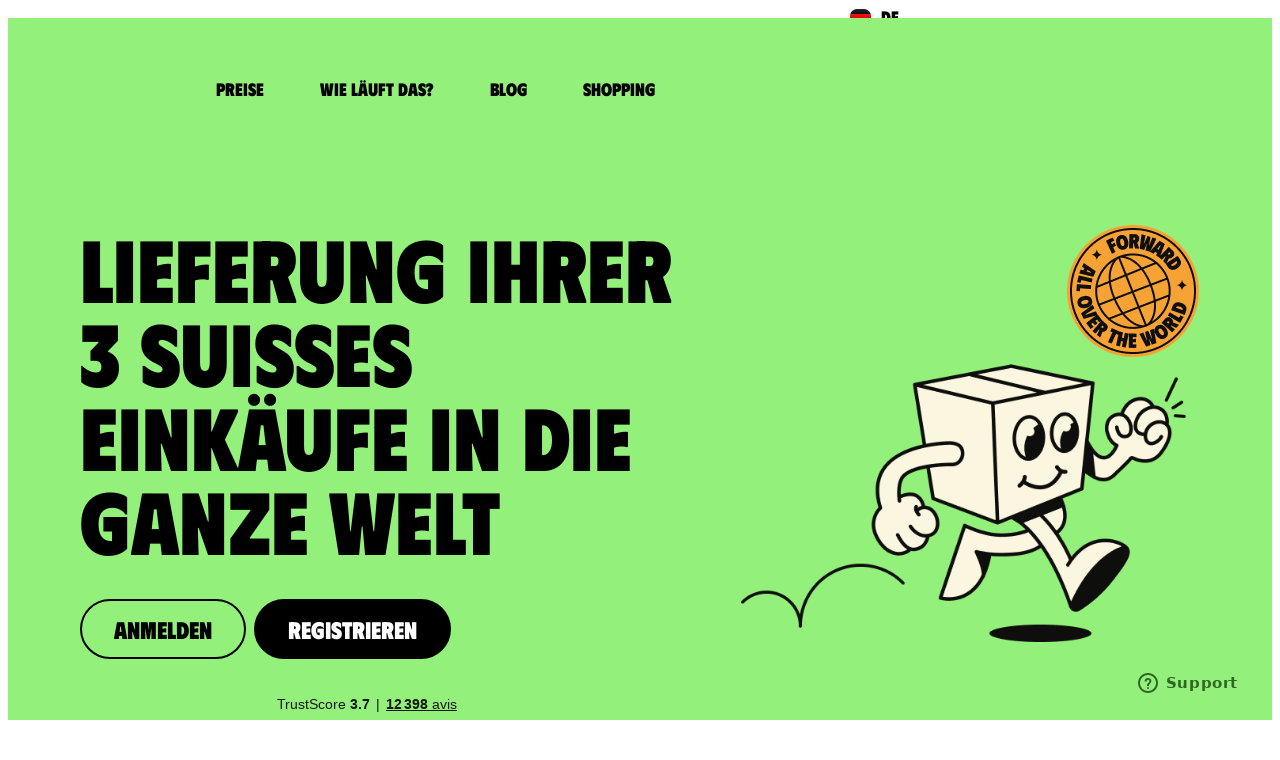

--- FILE ---
content_type: text/css
request_url: https://www.colisexpat.com/wp-content/uploads/elementor/css/post-6458.css?ver=1768305522
body_size: 4360
content:
.elementor-6458 .elementor-element.elementor-element-b37210a:not(.elementor-motion-effects-element-type-background), .elementor-6458 .elementor-element.elementor-element-b37210a > .elementor-motion-effects-container > .elementor-motion-effects-layer{background-color:var( --e-global-color-4497cc0 );}.elementor-6458 .elementor-element.elementor-element-b37210a, .elementor-6458 .elementor-element.elementor-element-b37210a > .elementor-background-overlay{border-radius:0px 0px 96px 96px;}.elementor-6458 .elementor-element.elementor-element-b37210a{transition:background 0.3s, border 0.3s, border-radius 0.3s, box-shadow 0.3s;padding:197px 0px 025px 0px;}.elementor-6458 .elementor-element.elementor-element-b37210a > .elementor-background-overlay{transition:background 0.3s, border-radius 0.3s, opacity 0.3s;}.elementor-6458 .elementor-element.elementor-element-1047e27 .elementor-heading-title{font-family:"Phudu font 900", Sans-serif;font-size:88px;font-weight:900;line-height:96%;color:var( --e-global-color-2e3a400 );}.elementor-6458 .elementor-element.elementor-element-d62b449 .elementor-button{background-color:var( --e-global-color-4497cc0 );font-family:"Phudu font 900", Sans-serif;font-size:16px;font-weight:900;line-height:16px;fill:var( --e-global-color-2e3a400 );color:var( --e-global-color-2e3a400 );border-style:solid;border-width:2px 2px 2px 2px;border-radius:38px 38px 38px 38px;padding:14px 30px 14px 30px;}.elementor-6458 .elementor-element.elementor-element-bc0557c .elementor-button{background-color:var( --e-global-color-2e3a400 );font-family:"Phudu font 900", Sans-serif;font-size:16px;font-weight:900;text-transform:uppercase;line-height:16px;border-radius:36px 36px 36px 36px;padding:14px 32px 14px 32px;}.elementor-6458 .elementor-element.elementor-element-b504723{padding:18px 0px 0px 0px;}.elementor-6458 .elementor-element.elementor-element-fa8e652 > .elementor-element-populated{padding:0px 0px 0px 0px;}.elementor-6458 .elementor-element.elementor-element-8c049b8 .elementor-button{background-color:var( --e-global-color-4497cc0 );font-family:"Phudu font 900", Sans-serif;font-size:24px;font-weight:900;line-height:24px;fill:var( --e-global-color-2e3a400 );color:var( --e-global-color-2e3a400 );border-style:solid;border-width:2px 2px 2px 2px;border-radius:38px 38px 38px 38px;padding:16px 32px 16px 32px;}.elementor-6458 .elementor-element.elementor-element-8c049b8{width:auto;max-width:auto;}.elementor-6458 .elementor-element.elementor-element-74a5f60 .elementor-button{background-color:var( --e-global-color-2e3a400 );font-family:"Phudu font 900", Sans-serif;font-size:24px;font-weight:900;line-height:24px;fill:#FFFFFF;color:#FFFFFF;border-style:solid;border-width:2px 2px 2px 2px;border-color:var( --e-global-color-2e3a400 );border-radius:38px 38px 38px 38px;padding:16px 32px 16px 32px;}.elementor-6458 .elementor-element.elementor-element-74a5f60{width:auto;max-width:auto;}.elementor-6458 .elementor-element.elementor-element-74a5f60 > .elementor-widget-container{margin:0px 0px 0px 8px;}.elementor-6458 .elementor-element.elementor-element-f490841{padding:24px 0px 0px 0px;}.elementor-6458 .elementor-element.elementor-element-a06fca4 > .elementor-element-populated{padding:0px 0px 0px 0px;}.elementor-6458 .elementor-element.elementor-element-f5a1ad6.elementor-column > .elementor-widget-wrap{justify-content:flex-end;}.elementor-6458 .elementor-element.elementor-element-b2b0c61{width:auto;max-width:auto;}.elementor-6458 .elementor-element.elementor-element-beeaeb8 > .elementor-container{max-width:1139px;}.elementor-6458 .elementor-element.elementor-element-beeaeb8{padding:40px 0px 40px 0px;}.elementor-bc-flex-widget .elementor-6458 .elementor-element.elementor-element-2d36721.elementor-column .elementor-widget-wrap{align-items:center;}.elementor-6458 .elementor-element.elementor-element-2d36721.elementor-column.elementor-element[data-element_type="column"] > .elementor-widget-wrap.elementor-element-populated{align-content:center;align-items:center;}.elementor-6458 .elementor-element.elementor-element-2d36721.elementor-column > .elementor-widget-wrap{justify-content:center;}.elementor-6458 .elementor-element.elementor-element-3fb04e5{width:100%;max-width:100%;}.elementor-6458 .elementor-element.elementor-element-3fb04e5 > .elementor-widget-container{margin:0px 0px 0px 0px;}.elementor-6458 .elementor-element.elementor-element-b14d882{margin-top:060px;margin-bottom:0px;}.elementor-6458 .elementor-element.elementor-element-79ef44d{text-align:center;}.elementor-6458 .elementor-element.elementor-element-79ef44d .elementor-heading-title{font-family:"Phudu font 900", Sans-serif;font-size:72px;font-weight:900;color:var( --e-global-color-2e3a400 );}.elementor-6458 .elementor-element.elementor-element-874c4b8 > .elementor-container{max-width:1139px;}.elementor-6458 .elementor-element.elementor-element-874c4b8{margin-top:0px;margin-bottom:0px;}.elementor-6458 .elementor-element.elementor-element-ec8d4d7 > .elementor-widget-container{margin:0px 0px 0px 0px;}.elementor-6458 .elementor-element.elementor-element-ec8d4d7{text-align:center;font-family:"Phudu font 900", Sans-serif;font-size:24px;font-weight:900;color:var( --e-global-color-2e3a400 );}.elementor-6458 .elementor-element.elementor-element-2f7f742{margin-top:0px;margin-bottom:0100px;}.elementor-6458 .elementor-element.elementor-element-a5e2d4c:not(.elementor-motion-effects-element-type-background) > .elementor-widget-wrap, .elementor-6458 .elementor-element.elementor-element-a5e2d4c > .elementor-widget-wrap > .elementor-motion-effects-container > .elementor-motion-effects-layer{background-color:var( --e-global-color-71e2b60 );}.elementor-6458 .elementor-element.elementor-element-a5e2d4c > .elementor-widget-wrap > .elementor-widget:not(.elementor-widget__width-auto):not(.elementor-widget__width-initial):not(:last-child):not(.elementor-absolute){margin-bottom:20px;}.elementor-6458 .elementor-element.elementor-element-a5e2d4c > .elementor-element-populated, .elementor-6458 .elementor-element.elementor-element-a5e2d4c > .elementor-element-populated > .elementor-background-overlay, .elementor-6458 .elementor-element.elementor-element-a5e2d4c > .elementor-background-slideshow{border-radius:24px 24px 24px 24px;}.elementor-6458 .elementor-element.elementor-element-a5e2d4c > .elementor-element-populated{transition:background 0.3s, border 0.3s, border-radius 0.3s, box-shadow 0.3s;margin:0px 16px 0px 0px;--e-column-margin-right:16px;--e-column-margin-left:0px;padding:24px 24px 24px 24px;}.elementor-6458 .elementor-element.elementor-element-a5e2d4c > .elementor-element-populated > .elementor-background-overlay{transition:background 0.3s, border-radius 0.3s, opacity 0.3s;}.elementor-6458 .elementor-element.elementor-element-dd5f78a > .elementor-widget-container{margin:0px 0px -60px 38px;}.elementor-6458 .elementor-element.elementor-element-dd5f78a{z-index:1;}.elementor-6458 .elementor-element.elementor-element-dd5f78a .elementor-icon-wrapper{text-align:left;}.elementor-6458 .elementor-element.elementor-element-dd5f78a .elementor-icon{font-size:70px;}.elementor-6458 .elementor-element.elementor-element-dd5f78a .elementor-icon svg{height:70px;}.elementor-6458 .elementor-element.elementor-element-1432ecd > .elementor-widget-container{margin:0px 0px 20px 0px;}.elementor-6458 .elementor-element.elementor-element-1432ecd{text-align:left;}.elementor-6458 .elementor-element.elementor-element-3175fdf > .elementor-widget-container{margin:10px 0px 0px 0px;padding:0px 25px 25px 25px;}.elementor-6458 .elementor-element.elementor-element-3175fdf .elementor-heading-title{font-family:"Phudu font 900", Sans-serif;font-size:28px;font-weight:900;letter-spacing:0px;color:var( --e-global-color-2e3a400 );}.elementor-6458 .elementor-element.elementor-element-144bec6:not(.elementor-motion-effects-element-type-background) > .elementor-widget-wrap, .elementor-6458 .elementor-element.elementor-element-144bec6 > .elementor-widget-wrap > .elementor-motion-effects-container > .elementor-motion-effects-layer{background-color:var( --e-global-color-71e2b60 );}.elementor-6458 .elementor-element.elementor-element-144bec6 > .elementor-widget-wrap > .elementor-widget:not(.elementor-widget__width-auto):not(.elementor-widget__width-initial):not(:last-child):not(.elementor-absolute){margin-bottom:20px;}.elementor-6458 .elementor-element.elementor-element-144bec6 > .elementor-element-populated, .elementor-6458 .elementor-element.elementor-element-144bec6 > .elementor-element-populated > .elementor-background-overlay, .elementor-6458 .elementor-element.elementor-element-144bec6 > .elementor-background-slideshow{border-radius:24px 24px 24px 24px;}.elementor-6458 .elementor-element.elementor-element-144bec6 > .elementor-element-populated{transition:background 0.3s, border 0.3s, border-radius 0.3s, box-shadow 0.3s;margin:0px 16px 0px 0px;--e-column-margin-right:16px;--e-column-margin-left:0px;padding:24px 24px 24px 24px;}.elementor-6458 .elementor-element.elementor-element-144bec6 > .elementor-element-populated > .elementor-background-overlay{transition:background 0.3s, border-radius 0.3s, opacity 0.3s;}.elementor-6458 .elementor-element.elementor-element-088fde5 > .elementor-widget-container{margin:0px 0px -60px 38px;}.elementor-6458 .elementor-element.elementor-element-088fde5{z-index:1;}.elementor-6458 .elementor-element.elementor-element-088fde5 .elementor-icon-wrapper{text-align:left;}.elementor-6458 .elementor-element.elementor-element-088fde5 .elementor-icon{font-size:70px;}.elementor-6458 .elementor-element.elementor-element-088fde5 .elementor-icon svg{height:70px;}.elementor-6458 .elementor-element.elementor-element-a6ff637 > .elementor-widget-container{margin:0px 0px 20px 0px;}.elementor-6458 .elementor-element.elementor-element-a6ff637{text-align:left;}.elementor-6458 .elementor-element.elementor-element-62940b9 > .elementor-widget-container{margin:10px 0px 0px 0px;}.elementor-6458 .elementor-element.elementor-element-62940b9 .elementor-heading-title{font-family:"Phudu font 900", Sans-serif;font-size:28px;font-weight:900;letter-spacing:0px;color:var( --e-global-color-2e3a400 );}.elementor-6458 .elementor-element.elementor-element-4b48451:not(.elementor-motion-effects-element-type-background) > .elementor-widget-wrap, .elementor-6458 .elementor-element.elementor-element-4b48451 > .elementor-widget-wrap > .elementor-motion-effects-container > .elementor-motion-effects-layer{background-color:var( --e-global-color-71e2b60 );}.elementor-6458 .elementor-element.elementor-element-4b48451 > .elementor-widget-wrap > .elementor-widget:not(.elementor-widget__width-auto):not(.elementor-widget__width-initial):not(:last-child):not(.elementor-absolute){margin-bottom:20px;}.elementor-6458 .elementor-element.elementor-element-4b48451 > .elementor-element-populated, .elementor-6458 .elementor-element.elementor-element-4b48451 > .elementor-element-populated > .elementor-background-overlay, .elementor-6458 .elementor-element.elementor-element-4b48451 > .elementor-background-slideshow{border-radius:24px 24px 24px 24px;}.elementor-6458 .elementor-element.elementor-element-4b48451 > .elementor-element-populated{transition:background 0.3s, border 0.3s, border-radius 0.3s, box-shadow 0.3s;margin:0px 16px 0px 0px;--e-column-margin-right:16px;--e-column-margin-left:0px;padding:24px 24px 24px 24px;}.elementor-6458 .elementor-element.elementor-element-4b48451 > .elementor-element-populated > .elementor-background-overlay{transition:background 0.3s, border-radius 0.3s, opacity 0.3s;}.elementor-6458 .elementor-element.elementor-element-1769e27 > .elementor-widget-container{margin:0px 0px -60px 38px;}.elementor-6458 .elementor-element.elementor-element-1769e27{z-index:1;}.elementor-6458 .elementor-element.elementor-element-1769e27 .elementor-icon-wrapper{text-align:left;}.elementor-6458 .elementor-element.elementor-element-1769e27 .elementor-icon{font-size:70px;}.elementor-6458 .elementor-element.elementor-element-1769e27 .elementor-icon svg{height:70px;}.elementor-6458 .elementor-element.elementor-element-eaea5f6 > .elementor-widget-container{margin:0px 0px 20px 0px;}.elementor-6458 .elementor-element.elementor-element-eaea5f6{text-align:left;}.elementor-6458 .elementor-element.elementor-element-84a15cf > .elementor-widget-container{margin:-20px 0px 0px 0px;padding:0px 0px 0px 0px;}.elementor-6458 .elementor-element.elementor-element-84a15cf .elementor-heading-title{font-family:"Phudu font 900", Sans-serif;font-size:28px;font-weight:900;color:var( --e-global-color-2e3a400 );}.elementor-6458 .elementor-element.elementor-element-01ed30d:not(.elementor-motion-effects-element-type-background) > .elementor-widget-wrap, .elementor-6458 .elementor-element.elementor-element-01ed30d > .elementor-widget-wrap > .elementor-motion-effects-container > .elementor-motion-effects-layer{background-color:var( --e-global-color-71e2b60 );}.elementor-6458 .elementor-element.elementor-element-01ed30d > .elementor-widget-wrap > .elementor-widget:not(.elementor-widget__width-auto):not(.elementor-widget__width-initial):not(:last-child):not(.elementor-absolute){margin-bottom:20px;}.elementor-6458 .elementor-element.elementor-element-01ed30d > .elementor-element-populated, .elementor-6458 .elementor-element.elementor-element-01ed30d > .elementor-element-populated > .elementor-background-overlay, .elementor-6458 .elementor-element.elementor-element-01ed30d > .elementor-background-slideshow{border-radius:24px 24px 24px 24px;}.elementor-6458 .elementor-element.elementor-element-01ed30d > .elementor-element-populated{transition:background 0.3s, border 0.3s, border-radius 0.3s, box-shadow 0.3s;margin:0px 16px 0px 0px;--e-column-margin-right:16px;--e-column-margin-left:0px;padding:24px 24px 24px 24px;}.elementor-6458 .elementor-element.elementor-element-01ed30d > .elementor-element-populated > .elementor-background-overlay{transition:background 0.3s, border-radius 0.3s, opacity 0.3s;}.elementor-6458 .elementor-element.elementor-element-0f4ab11 > .elementor-widget-container{margin:0px 0px -60px 38px;}.elementor-6458 .elementor-element.elementor-element-0f4ab11{z-index:1;}.elementor-6458 .elementor-element.elementor-element-0f4ab11 .elementor-icon-wrapper{text-align:left;}.elementor-6458 .elementor-element.elementor-element-0f4ab11 .elementor-icon{font-size:70px;}.elementor-6458 .elementor-element.elementor-element-0f4ab11 .elementor-icon svg{height:70px;}.elementor-6458 .elementor-element.elementor-element-d5f7adb > .elementor-widget-container{margin:0px 0px 20px 0px;}.elementor-6458 .elementor-element.elementor-element-d5f7adb{text-align:left;}.elementor-6458 .elementor-element.elementor-element-9123c29 > .elementor-widget-container{margin:-10px 0px 0px 0px;}.elementor-6458 .elementor-element.elementor-element-9123c29 .elementor-heading-title{font-family:"Phudu font 900", Sans-serif;font-size:28px;font-weight:900;color:var( --e-global-color-2e3a400 );}.elementor-6458 .elementor-element.elementor-element-1e9c34a > .elementor-container{max-width:1248px;}.elementor-6458 .elementor-element.elementor-element-1e9c34a{padding:0px 0px 0px 0px;}.elementor-6458 .elementor-element.elementor-element-a2adf67:not(.elementor-motion-effects-element-type-background) > .elementor-widget-wrap, .elementor-6458 .elementor-element.elementor-element-a2adf67 > .elementor-widget-wrap > .elementor-motion-effects-container > .elementor-motion-effects-layer{background-color:var( --e-global-color-4497cc0 );}.elementor-6458 .elementor-element.elementor-element-a2adf67 > .elementor-element-populated, .elementor-6458 .elementor-element.elementor-element-a2adf67 > .elementor-element-populated > .elementor-background-overlay, .elementor-6458 .elementor-element.elementor-element-a2adf67 > .elementor-background-slideshow{border-radius:40px 40px 40px 40px;}.elementor-6458 .elementor-element.elementor-element-a2adf67 > .elementor-element-populated{transition:background 0.3s, border 0.3s, border-radius 0.3s, box-shadow 0.3s;padding:20px 60px 20px 60px;}.elementor-6458 .elementor-element.elementor-element-a2adf67 > .elementor-element-populated > .elementor-background-overlay{transition:background 0.3s, border-radius 0.3s, opacity 0.3s;}.elementor-6458 .elementor-element.elementor-element-46db99f .elementor-column-gap-custom .elementor-column > .elementor-element-populated{padding:40px;}.elementor-6458 .elementor-element.elementor-element-db0943a{text-align:left;}.elementor-6458 .elementor-element.elementor-element-db0943a .elementor-heading-title{font-family:"Phudu font 900", Sans-serif;font-size:64px;font-weight:900;line-height:64px;color:var( --e-global-color-2e3a400 );}.elementor-6458 .elementor-element.elementor-element-c467e55 > .elementor-container{max-width:1248px;}.elementor-6458 .elementor-element.elementor-element-c467e55{padding:97px 0px 72px 0px;}.elementor-6458 .elementor-element.elementor-element-1d368b7{width:auto;max-width:auto;top:80px;text-align:right;}body:not(.rtl) .elementor-6458 .elementor-element.elementor-element-1d368b7{left:89px;}body.rtl .elementor-6458 .elementor-element.elementor-element-1d368b7{right:89px;}.elementor-6458 .elementor-element.elementor-element-a31b2d5{text-align:right;}.elementor-6458 .elementor-element.elementor-element-a2bf696{width:auto;max-width:auto;top:80px;z-index:3;}body:not(.rtl) .elementor-6458 .elementor-element.elementor-element-a2bf696{left:89px;}body.rtl .elementor-6458 .elementor-element.elementor-element-a2bf696{right:89px;}.elementor-6458 .elementor-element.elementor-element-5fe0673:not(.elementor-motion-effects-element-type-background), .elementor-6458 .elementor-element.elementor-element-5fe0673 > .elementor-motion-effects-container > .elementor-motion-effects-layer{background-color:#FFFFFF;}.elementor-6458 .elementor-element.elementor-element-5fe0673 > .elementor-container{max-width:1139px;}.elementor-6458 .elementor-element.elementor-element-5fe0673{transition:background 0.3s, border 0.3s, border-radius 0.3s, box-shadow 0.3s;padding:0px 0px 72px 0px;}.elementor-6458 .elementor-element.elementor-element-5fe0673 > .elementor-background-overlay{transition:background 0.3s, border-radius 0.3s, opacity 0.3s;}.elementor-6458 .elementor-element.elementor-element-e1e8b22 > .elementor-element-populated{padding:0px 0px 0px 0px;}.elementor-6458 .elementor-element.elementor-element-804d747 > .elementor-widget-container{margin:0px 0px 0px 0px;}.elementor-6458 .elementor-element.elementor-element-804d747{text-align:center;}.elementor-6458 .elementor-element.elementor-element-804d747 .elementor-heading-title{font-family:"Phudu font 900", Sans-serif;font-size:64px;font-weight:900;line-height:64px;color:var( --e-global-color-2e3a400 );}.elementor-6458 .elementor-element.elementor-element-65e0ec0{margin-top:0px;margin-bottom:0px;padding:32px 0px 0px 0px;}.elementor-6458 .elementor-element.elementor-element-e1b3dbe > .elementor-widget-container{padding:0px 30px 0px 30px;}.elementor-6458 .elementor-element.elementor-element-e1b3dbe{--icon-box-icon-margin:15px;}.elementor-6458 .elementor-element.elementor-element-e1b3dbe .elementor-icon{font-size:70px;}.elementor-6458 .elementor-element.elementor-element-e1b3dbe .elementor-icon-box-title, .elementor-6458 .elementor-element.elementor-element-e1b3dbe .elementor-icon-box-title a{font-family:"Phudu font 900", Sans-serif;font-size:24px;font-weight:600;}.elementor-6458 .elementor-element.elementor-element-e1b3dbe .elementor-icon-box-title{color:var( --e-global-color-2e3a400 );}.elementor-6458 .elementor-element.elementor-element-e1b3dbe .elementor-icon-box-description{font-family:"Plus Jakarta Sans", Sans-serif;font-size:14px;font-weight:400;color:var( --e-global-color-2e3a400 );}.elementor-6458 .elementor-element.elementor-element-c1c70c6 > .elementor-widget-container{padding:0px 30px 0px 30px;}.elementor-6458 .elementor-element.elementor-element-c1c70c6{--icon-box-icon-margin:15px;}.elementor-6458 .elementor-element.elementor-element-c1c70c6 .elementor-icon{font-size:70px;}.elementor-6458 .elementor-element.elementor-element-c1c70c6 .elementor-icon-box-title, .elementor-6458 .elementor-element.elementor-element-c1c70c6 .elementor-icon-box-title a{font-family:"Phudu font 900", Sans-serif;font-size:24px;font-weight:600;}.elementor-6458 .elementor-element.elementor-element-c1c70c6 .elementor-icon-box-title{color:var( --e-global-color-2e3a400 );}.elementor-6458 .elementor-element.elementor-element-c1c70c6 .elementor-icon-box-description{font-family:"Plus Jakarta Sans", Sans-serif;font-size:14px;font-weight:400;color:var( --e-global-color-2e3a400 );}.elementor-6458 .elementor-element.elementor-element-480eab0 > .elementor-widget-container{padding:0px 30px 0px 30px;}.elementor-6458 .elementor-element.elementor-element-480eab0{--icon-box-icon-margin:15px;}.elementor-6458 .elementor-element.elementor-element-480eab0 .elementor-icon{font-size:70px;}.elementor-6458 .elementor-element.elementor-element-480eab0 .elementor-icon-box-title, .elementor-6458 .elementor-element.elementor-element-480eab0 .elementor-icon-box-title a{font-family:"Phudu font 900", Sans-serif;font-size:24px;font-weight:600;}.elementor-6458 .elementor-element.elementor-element-480eab0 .elementor-icon-box-title{color:var( --e-global-color-2e3a400 );}.elementor-6458 .elementor-element.elementor-element-480eab0 .elementor-icon-box-description{font-family:"Plus Jakarta Sans", Sans-serif;font-size:14px;font-weight:400;color:var( --e-global-color-2e3a400 );}.elementor-6458 .elementor-element.elementor-element-8a0b299{margin-top:0px;margin-bottom:0px;padding:32px 0px 0px 0px;}.elementor-6458 .elementor-element.elementor-element-7e6b401 .elementor-button{background-color:#000000;font-family:"Phudu font 900", Sans-serif;font-size:24px;font-weight:900;text-transform:uppercase;fill:#FFFFFF;color:#FFFFFF;border-radius:38px 38px 38px 38px;padding:20px 32px 20px 32px;}.elementor-6458 .elementor-element.elementor-element-7e6b401 > .elementor-widget-container{margin:0px 0px 0px 0px;}.elementor-6458 .elementor-element.elementor-element-931f981:not(.elementor-motion-effects-element-type-background), .elementor-6458 .elementor-element.elementor-element-931f981 > .elementor-motion-effects-container > .elementor-motion-effects-layer{background-color:var( --e-global-color-71e2b60 );}.elementor-6458 .elementor-element.elementor-element-931f981{transition:background 0.3s, border 0.3s, border-radius 0.3s, box-shadow 0.3s;padding:77px 0px 116px 0px;}.elementor-6458 .elementor-element.elementor-element-931f981 > .elementor-background-overlay{transition:background 0.3s, border-radius 0.3s, opacity 0.3s;}.elementor-6458 .elementor-element.elementor-element-6145686 > .elementor-element-populated{padding:0px 0px 0px 0px;}.elementor-6458 .elementor-element.elementor-element-1b0865d > .elementor-widget-container{margin:0px 0px 0px 0px;}.elementor-6458 .elementor-element.elementor-element-1b0865d{text-align:center;}.elementor-6458 .elementor-element.elementor-element-1b0865d .elementor-heading-title{font-family:"Phudu font 900", Sans-serif;font-size:64px;font-weight:900;line-height:64px;color:var( --e-global-color-2e3a400 );}.elementor-6458 .elementor-element.elementor-element-9bd4afc > .elementor-container{max-width:864px;}.elementor-6458 .elementor-element.elementor-element-9bd4afc{padding:32px 0px 0px 0px;}.elementor-6458 .elementor-element.elementor-element-003170e > .elementor-widget-container{background-color:#FFFFFF;margin:-20px 0px 0px 0px;padding:24px 32px 24px 32px;border-radius:24px 24px 24px 24px;}.elementor-6458 .elementor-element.elementor-element-003170e .elementor-icon-box-wrapper{text-align:left;}.elementor-6458 .elementor-element.elementor-element-003170e .elementor-icon-box-title, .elementor-6458 .elementor-element.elementor-element-003170e .elementor-icon-box-title a{font-family:"Phudu font 900", Sans-serif;font-size:24px;font-weight:900;line-height:24px;}.elementor-6458 .elementor-element.elementor-element-003170e .elementor-icon-box-title{color:var( --e-global-color-2e3a400 );}.elementor-6458 .elementor-element.elementor-element-003170e .elementor-icon-box-description{font-family:"Plus Jakarta Sans", Sans-serif;font-size:14px;font-weight:400;line-height:22px;color:var( --e-global-color-2e3a400 );}.elementor-6458 .elementor-element.elementor-element-bd16e5b img{filter:brightness( 100% ) contrast( 111% ) saturate( 100% ) blur( 0px ) hue-rotate( 0deg );border-radius:20px 20px 20px 20px;}.elementor-6458 .elementor-element.elementor-element-eda973d > .elementor-widget-container{background-color:#FFFFFF;margin:-20px 0px 0px 0px;padding:24px 32px 24px 32px;border-radius:24px 24px 24px 24px;}.elementor-6458 .elementor-element.elementor-element-eda973d .elementor-icon-box-wrapper{text-align:left;}.elementor-6458 .elementor-element.elementor-element-eda973d .elementor-icon-box-title, .elementor-6458 .elementor-element.elementor-element-eda973d .elementor-icon-box-title a{font-family:"Phudu font 900", Sans-serif;font-size:24px;font-weight:900;line-height:24px;}.elementor-6458 .elementor-element.elementor-element-eda973d .elementor-icon-box-title{color:var( --e-global-color-2e3a400 );}.elementor-6458 .elementor-element.elementor-element-eda973d .elementor-icon-box-description{font-family:"Plus Jakarta Sans", Sans-serif;font-size:14px;font-weight:400;line-height:22px;color:var( --e-global-color-2e3a400 );}.elementor-6458 .elementor-element.elementor-element-8147735:not(.elementor-motion-effects-element-type-background), .elementor-6458 .elementor-element.elementor-element-8147735 > .elementor-motion-effects-container > .elementor-motion-effects-layer{background-color:#F6F7F5;}.elementor-6458 .elementor-element.elementor-element-8147735{transition:background 0.3s, border 0.3s, border-radius 0.3s, box-shadow 0.3s;padding:20px 0px 20px 0px;}.elementor-6458 .elementor-element.elementor-element-8147735 > .elementor-background-overlay{transition:background 0.3s, border-radius 0.3s, opacity 0.3s;}.elementor-6458 .elementor-element.elementor-element-8dee039:not(.elementor-motion-effects-element-type-background), .elementor-6458 .elementor-element.elementor-element-8dee039 > .elementor-motion-effects-container > .elementor-motion-effects-layer{background-color:#F6F7F5;}.elementor-6458 .elementor-element.elementor-element-8dee039{transition:background 0.3s, border 0.3s, border-radius 0.3s, box-shadow 0.3s;margin-top:-18px;margin-bottom:-6px;}.elementor-6458 .elementor-element.elementor-element-8dee039 > .elementor-background-overlay{transition:background 0.3s, border-radius 0.3s, opacity 0.3s;}.elementor-6458 .elementor-element.elementor-element-27ee403 > .elementor-element-populated{margin:0px 0px 0px 0px;--e-column-margin-right:0px;--e-column-margin-left:0px;padding:0px 0px 0px 0px;}.elementor-6458 .elementor-element.elementor-element-bddd582{width:100%;max-width:100%;}.elementor-6458 .elementor-element.elementor-element-bddd582 > .elementor-widget-container{margin:0px 0px 0px 0px;padding:0px 0px 0px 0px;}.elementor-6458 .elementor-element.elementor-element-bddd582 img{width:100%;max-width:100%;}.elementor-6458 .elementor-element.elementor-element-5d07c73:not(.elementor-motion-effects-element-type-background), .elementor-6458 .elementor-element.elementor-element-5d07c73 > .elementor-motion-effects-container > .elementor-motion-effects-layer{background-color:var( --e-global-color-4497cc0 );}.elementor-6458 .elementor-element.elementor-element-5d07c73 > .elementor-container{max-width:1139px;}.elementor-6458 .elementor-element.elementor-element-5d07c73{transition:background 0.3s, border 0.3s, border-radius 0.3s, box-shadow 0.3s;}.elementor-6458 .elementor-element.elementor-element-5d07c73 > .elementor-background-overlay{transition:background 0.3s, border-radius 0.3s, opacity 0.3s;}.elementor-6458 .elementor-element.elementor-element-9edbf84 > .elementor-element-populated{margin:0px 90px 0px 90px;--e-column-margin-right:90px;--e-column-margin-left:90px;padding:0px 0px 0px 0px;}.elementor-6458 .elementor-element.elementor-element-145373a > .elementor-widget-container{margin:100px 0px 5px 0px;}.elementor-6458 .elementor-element.elementor-element-145373a .elementor-heading-title{font-family:"Phudu font 900", Sans-serif;font-size:72px;font-weight:900;color:var( --e-global-color-2e3a400 );}.elementor-6458 .elementor-element.elementor-element-f9124ce > .elementor-widget-container{border-radius:0px 0px 0px 0px;}.elementor-6458 .elementor-element.elementor-element-f9124ce img{border-radius:20px 20px 20px 20px;}.elementor-6458 .elementor-element.elementor-element-bcb89aa{margin-top:0px;margin-bottom:20px;}.elementor-6458 .elementor-element.elementor-element-302f3ae{font-family:"Plus Jakarta Sans", Sans-serif;font-size:18px;font-weight:400;color:var( --e-global-color-2e3a400 );}.elementor-6458 .elementor-element.elementor-element-3f177ba .elementor-button{background-color:var( --e-global-color-4497cc0 );font-family:"Phudu font 900", Sans-serif;font-size:18px;font-weight:900;text-transform:uppercase;fill:var( --e-global-color-2e3a400 );color:var( --e-global-color-2e3a400 );border-style:solid;border-width:1px 1px 1px 1px;border-color:var( --e-global-color-2e3a400 );border-radius:32px 32px 32px 32px;padding:10px 10px 10px 10px;}.elementor-6458 .elementor-element.elementor-element-3f177ba{width:var( --container-widget-width, 105.085% );max-width:105.085%;--container-widget-width:105.085%;--container-widget-flex-grow:0;}.elementor-6458 .elementor-element.elementor-element-b126f51:not(.elementor-motion-effects-element-type-background), .elementor-6458 .elementor-element.elementor-element-b126f51 > .elementor-motion-effects-container > .elementor-motion-effects-layer{background-color:var( --e-global-color-4497cc0 );}.elementor-6458 .elementor-element.elementor-element-b126f51 > .elementor-container{max-width:1139px;}.elementor-6458 .elementor-element.elementor-element-b126f51{transition:background 0.3s, border 0.3s, border-radius 0.3s, box-shadow 0.3s;margin-top:0px;margin-bottom:0px;}.elementor-6458 .elementor-element.elementor-element-b126f51 > .elementor-background-overlay{transition:background 0.3s, border-radius 0.3s, opacity 0.3s;}.elementor-6458 .elementor-element.elementor-element-96fbfba > .elementor-element-populated{margin:0px 0px 0px 0px;--e-column-margin-right:0px;--e-column-margin-left:0px;padding:0px 0px 0px 0px;}.elementor-6458 .elementor-element.elementor-element-0e95465{margin-top:0px;margin-bottom:96px;padding:0px 0px 0px 0px;}.elementor-6458 .elementor-element.elementor-element-ba13724 > .elementor-element-populated{border-style:none;}.elementor-6458 .elementor-element.elementor-element-ba13724 > .elementor-element-populated, .elementor-6458 .elementor-element.elementor-element-ba13724 > .elementor-element-populated > .elementor-background-overlay, .elementor-6458 .elementor-element.elementor-element-ba13724 > .elementor-background-slideshow{border-radius:0px 0px 0px 0px;}.elementor-6458 .elementor-element.elementor-element-83f2466 > .elementor-widget-container{margin:-5px 0px -15px 0px;padding:0px 0px 0px 0px;}.elementor-6458 .elementor-element.elementor-element-83f2466 .elementor-counter-number-wrapper{color:var( --e-global-color-2e3a400 );font-family:"Phudu font 900", Sans-serif;font-size:96px;font-weight:900;}.elementor-6458 .elementor-element.elementor-element-a243753{text-align:center;font-family:"Phudu font 900", Sans-serif;font-size:20px;font-weight:900;color:var( --e-global-color-2e3a400 );}.elementor-6458 .elementor-element.elementor-element-7fa852b > .elementor-element-populated{border-style:none;}.elementor-6458 .elementor-element.elementor-element-7fa852b > .elementor-element-populated, .elementor-6458 .elementor-element.elementor-element-7fa852b > .elementor-element-populated > .elementor-background-overlay, .elementor-6458 .elementor-element.elementor-element-7fa852b > .elementor-background-slideshow{border-radius:0px 0px 0px 0px;}.elementor-6458 .elementor-element.elementor-element-0dfbb7a > .elementor-widget-container{margin:-5px 0px -15px 0px;padding:0px 0px 0px 0px;}.elementor-6458 .elementor-element.elementor-element-0dfbb7a .elementor-counter-number-wrapper{color:var( --e-global-color-2e3a400 );font-family:"Phudu font 900", Sans-serif;font-size:96px;font-weight:900;}.elementor-6458 .elementor-element.elementor-element-292e28b{text-align:center;font-family:"Phudu font 900", Sans-serif;font-size:20px;font-weight:900;color:var( --e-global-color-2e3a400 );}.elementor-6458 .elementor-element.elementor-element-b45f4ce > .elementor-element-populated{border-style:none;}.elementor-6458 .elementor-element.elementor-element-b45f4ce > .elementor-element-populated, .elementor-6458 .elementor-element.elementor-element-b45f4ce > .elementor-element-populated > .elementor-background-overlay, .elementor-6458 .elementor-element.elementor-element-b45f4ce > .elementor-background-slideshow{border-radius:0px 0px 0px 0px;}.elementor-6458 .elementor-element.elementor-element-2cc61f9 > .elementor-widget-container{margin:-5px 0px -15px 0px;padding:0px 0px 0px 0px;}.elementor-6458 .elementor-element.elementor-element-2cc61f9 .elementor-counter-number-wrapper{color:var( --e-global-color-2e3a400 );font-family:"Phudu font 900", Sans-serif;font-size:96px;font-weight:900;}.elementor-6458 .elementor-element.elementor-element-d79fac9{text-align:center;font-family:"Phudu font 900", Sans-serif;font-size:20px;font-weight:900;color:var( --e-global-color-2e3a400 );}.elementor-6458 .elementor-element.elementor-element-925d88d > .elementor-element-populated{border-style:none;}.elementor-6458 .elementor-element.elementor-element-925d88d > .elementor-element-populated, .elementor-6458 .elementor-element.elementor-element-925d88d > .elementor-element-populated > .elementor-background-overlay, .elementor-6458 .elementor-element.elementor-element-925d88d > .elementor-background-slideshow{border-radius:0px 0px 0px 0px;}.elementor-6458 .elementor-element.elementor-element-48ef201 > .elementor-widget-container{margin:-5px 0px -15px 0px;padding:0px 0px 0px 0px;}.elementor-6458 .elementor-element.elementor-element-48ef201 .elementor-counter-number-wrapper{color:var( --e-global-color-2e3a400 );font-family:"Phudu font 900", Sans-serif;font-size:96px;font-weight:900;}.elementor-6458 .elementor-element.elementor-element-10d7219{text-align:center;font-family:"Phudu font 900", Sans-serif;font-size:20px;font-weight:900;color:var( --e-global-color-2e3a400 );}:root{--page-title-display:none;}@media(min-width:668px){.elementor-6458 .elementor-element.elementor-element-9a9e788{width:58%;}.elementor-6458 .elementor-element.elementor-element-f5a1ad6{width:41.956%;}.elementor-6458 .elementor-element.elementor-element-b40b8dd{width:57%;}.elementor-6458 .elementor-element.elementor-element-2d36721{width:43%;}.elementor-6458 .elementor-element.elementor-element-fec0997{width:61%;}.elementor-6458 .elementor-element.elementor-element-db31ac2{width:39%;}}@media(max-width:1023px) and (min-width:668px){.elementor-6458 .elementor-element.elementor-element-a5e2d4c{width:100%;}.elementor-6458 .elementor-element.elementor-element-144bec6{width:100%;}.elementor-6458 .elementor-element.elementor-element-4b48451{width:100%;}.elementor-6458 .elementor-element.elementor-element-01ed30d{width:100%;}.elementor-6458 .elementor-element.elementor-element-4ad1595{width:100%;}.elementor-6458 .elementor-element.elementor-element-7ba271d{width:100%;}}@media(max-width:1023px){.elementor-6458 .elementor-element.elementor-element-beeaeb8{padding:30px 0px 30px 0px;}.elementor-6458 .elementor-element.elementor-element-79ef44d .elementor-heading-title{font-size:60px;}.elementor-6458 .elementor-element.elementor-element-a5e2d4c > .elementor-element-populated{padding:0px 0px 0px 0px;}.elementor-6458 .elementor-element.elementor-element-dd5f78a .elementor-icon-wrapper{text-align:left;}.elementor-6458 .elementor-element.elementor-element-1432ecd > .elementor-widget-container{margin:-70px 0px 0px 0px;}.elementor-6458 .elementor-element.elementor-element-1432ecd{text-align:right;}.elementor-6458 .elementor-element.elementor-element-3175fdf .elementor-heading-title{font-size:36px;line-height:39.6px;}.elementor-6458 .elementor-element.elementor-element-144bec6 > .elementor-element-populated{padding:0px 0px 0px 0px;}.elementor-6458 .elementor-element.elementor-element-088fde5 .elementor-icon-wrapper{text-align:left;}.elementor-6458 .elementor-element.elementor-element-a6ff637 > .elementor-widget-container{margin:-70px 0px 0px 0px;}.elementor-6458 .elementor-element.elementor-element-a6ff637{text-align:right;}.elementor-6458 .elementor-element.elementor-element-62940b9 .elementor-heading-title{font-size:36px;line-height:39.6px;}.elementor-6458 .elementor-element.elementor-element-4b48451 > .elementor-element-populated{padding:0px 0px 0px 0px;}.elementor-6458 .elementor-element.elementor-element-1769e27 .elementor-icon-wrapper{text-align:left;}.elementor-6458 .elementor-element.elementor-element-eaea5f6 > .elementor-widget-container{margin:-70px 0px 0px 0px;}.elementor-6458 .elementor-element.elementor-element-eaea5f6{text-align:right;}.elementor-6458 .elementor-element.elementor-element-84a15cf .elementor-heading-title{font-size:36px;line-height:39.6px;}.elementor-6458 .elementor-element.elementor-element-01ed30d > .elementor-element-populated{padding:0px 0px 0px 0px;}.elementor-6458 .elementor-element.elementor-element-0f4ab11 .elementor-icon-wrapper{text-align:left;}.elementor-6458 .elementor-element.elementor-element-d5f7adb > .elementor-widget-container{margin:-70px 0px 0px 0px;}.elementor-6458 .elementor-element.elementor-element-d5f7adb{text-align:right;}.elementor-6458 .elementor-element.elementor-element-9123c29 .elementor-heading-title{font-size:36px;line-height:39.6px;}.elementor-6458 .elementor-element.elementor-element-a2adf67 > .elementor-element-populated, .elementor-6458 .elementor-element.elementor-element-a2adf67 > .elementor-element-populated > .elementor-background-overlay, .elementor-6458 .elementor-element.elementor-element-a2adf67 > .elementor-background-slideshow{border-radius:30px 30px 30px 30px;}.elementor-6458 .elementor-element.elementor-element-a2adf67 > .elementor-element-populated{padding:20px 20px 20px 20px;}.elementor-6458 .elementor-element.elementor-element-46db99f .elementor-column-gap-custom .elementor-column > .elementor-element-populated{padding:0px;}.elementor-6458 .elementor-element.elementor-element-4ad1595 > .elementor-element-populated{padding:0px 0px 0px 0px;}.elementor-6458 .elementor-element.elementor-element-db0943a .elementor-heading-title{font-size:48px;line-height:48px;}.elementor-6458 .elementor-element.elementor-element-7ba271d > .elementor-element-populated{margin:20px 0px 0px 0px;--e-column-margin-right:0px;--e-column-margin-left:0px;}.elementor-6458 .elementor-element.elementor-element-c467e55{padding:30px 0px 30px 0px;}.elementor-6458 .elementor-element.elementor-element-804d747 .elementor-heading-title{font-size:40px;line-height:40px;}.elementor-6458 .elementor-element.elementor-element-931f981{padding:30px 0px 30px 0px;}.elementor-6458 .elementor-element.elementor-element-1b0865d .elementor-heading-title{font-size:40px;line-height:40px;}.elementor-6458 .elementor-element.elementor-element-9bd4afc{padding:20px 0px 0px 0px;}.elementor-6458 .elementor-element.elementor-element-145373a .elementor-heading-title{font-size:70px;}.elementor-6458 .elementor-element.elementor-element-302f3ae{font-size:15px;}.elementor-6458 .elementor-element.elementor-element-3f177ba .elementor-button{font-size:14px;}.elementor-6458 .elementor-element.elementor-element-83f2466 .elementor-counter-number-wrapper{font-size:60px;}.elementor-6458 .elementor-element.elementor-element-a243753{font-size:20px;}.elementor-6458 .elementor-element.elementor-element-0dfbb7a .elementor-counter-number-wrapper{font-size:60px;}.elementor-6458 .elementor-element.elementor-element-292e28b{font-size:20px;}.elementor-6458 .elementor-element.elementor-element-2cc61f9 .elementor-counter-number-wrapper{font-size:60px;}.elementor-6458 .elementor-element.elementor-element-48ef201 .elementor-counter-number-wrapper{font-size:60px;}}@media(max-width:667px){.elementor-6458 .elementor-element.elementor-element-b37210a{padding:0px 0px 0px 0px;}.elementor-6458 .elementor-element.elementor-element-1047e27 .elementor-heading-title{font-size:40px;}.elementor-6458 .elementor-element.elementor-element-8be4540 > .elementor-widget-container{margin:-35px 0px 0px 0px;}.elementor-6458 .elementor-element.elementor-element-d62b449 .elementor-button{font-size:20px;}.elementor-6458 .elementor-element.elementor-element-bc0557c > .elementor-widget-container{margin:0px 0px 0px 0px;}.elementor-6458 .elementor-element.elementor-element-bc0557c .elementor-button{font-size:20px;border-radius:42px 42px 42px 42px;}.elementor-6458 .elementor-element.elementor-element-cebabda > .elementor-widget-container{margin:30px 0px 0px 0px;}.elementor-6458 .elementor-element.elementor-element-beeaeb8{padding:0px 0px 0px 0px;}.elementor-6458 .elementor-element.elementor-element-79ef44d > .elementor-widget-container{margin:0px 0px -9px 0px;}.elementor-6458 .elementor-element.elementor-element-79ef44d{text-align:center;}.elementor-6458 .elementor-element.elementor-element-79ef44d .elementor-heading-title{font-size:48px;}.elementor-6458 .elementor-element.elementor-element-ec8d4d7 > .elementor-widget-container{margin:0px 0px 0px 0px;padding:0px 0px 0px 0px;}.elementor-6458 .elementor-element.elementor-element-ec8d4d7{text-align:center;font-size:18px;line-height:18px;letter-spacing:0px;}.elementor-6458 .elementor-element.elementor-element-2f7f742{margin-top:0px;margin-bottom:0px;padding:0px 0px 0px 0px;}.elementor-6458 .elementor-element.elementor-element-a5e2d4c{width:100%;}.elementor-6458 .elementor-element.elementor-element-a5e2d4c > .elementor-element-populated{margin:0px 0px 30px 0px;--e-column-margin-right:0px;--e-column-margin-left:0px;padding:30px 0px 30px 0px;}.elementor-6458 .elementor-element.elementor-element-dd5f78a > .elementor-widget-container{margin:0px 0px 0px 0px;}.elementor-6458 .elementor-element.elementor-element-dd5f78a .elementor-icon-wrapper{text-align:center;}.elementor-6458 .elementor-element.elementor-element-1432ecd > .elementor-widget-container{margin:-20px 0px 0px 0px;}.elementor-6458 .elementor-element.elementor-element-1432ecd{text-align:center;}.elementor-6458 .elementor-element.elementor-element-3175fdf{text-align:center;}.elementor-6458 .elementor-element.elementor-element-144bec6{width:100%;}.elementor-6458 .elementor-element.elementor-element-144bec6 > .elementor-element-populated{margin:0px 0px 30px 0px;--e-column-margin-right:0px;--e-column-margin-left:0px;padding:30px 0px 30px 0px;}.elementor-6458 .elementor-element.elementor-element-088fde5 > .elementor-widget-container{margin:0px 0px 0px 0px;}.elementor-6458 .elementor-element.elementor-element-088fde5 .elementor-icon-wrapper{text-align:center;}.elementor-6458 .elementor-element.elementor-element-a6ff637 > .elementor-widget-container{margin:-20px 0px 0px 0px;}.elementor-6458 .elementor-element.elementor-element-a6ff637{text-align:center;}.elementor-6458 .elementor-element.elementor-element-62940b9{text-align:center;}.elementor-6458 .elementor-element.elementor-element-4b48451{width:100%;}.elementor-6458 .elementor-element.elementor-element-4b48451 > .elementor-element-populated{margin:0px 0px 30px 0px;--e-column-margin-right:0px;--e-column-margin-left:0px;padding:30px 0px 30px 0px;}.elementor-6458 .elementor-element.elementor-element-1769e27 > .elementor-widget-container{margin:0px 0px 0px 0px;}.elementor-6458 .elementor-element.elementor-element-1769e27 .elementor-icon-wrapper{text-align:center;}.elementor-6458 .elementor-element.elementor-element-eaea5f6 > .elementor-widget-container{margin:-20px 0px 0px 0px;}.elementor-6458 .elementor-element.elementor-element-eaea5f6{text-align:center;}.elementor-6458 .elementor-element.elementor-element-84a15cf{text-align:center;}.elementor-6458 .elementor-element.elementor-element-01ed30d{width:100%;}.elementor-6458 .elementor-element.elementor-element-01ed30d > .elementor-element-populated{margin:0px 0px 30px 0px;--e-column-margin-right:0px;--e-column-margin-left:0px;padding:30px 0px 30px 0px;}.elementor-6458 .elementor-element.elementor-element-0f4ab11 > .elementor-widget-container{margin:0px 0px 0px 0px;}.elementor-6458 .elementor-element.elementor-element-0f4ab11 .elementor-icon-wrapper{text-align:center;}.elementor-6458 .elementor-element.elementor-element-d5f7adb > .elementor-widget-container{margin:-20px 0px 0px 0px;}.elementor-6458 .elementor-element.elementor-element-d5f7adb{text-align:center;}.elementor-6458 .elementor-element.elementor-element-9123c29{text-align:center;}.elementor-6458 .elementor-element.elementor-element-4ad1595 > .elementor-element-populated{margin:0px 0px 10px 0px;--e-column-margin-right:0px;--e-column-margin-left:0px;padding:0px 0px 0px 0px;}.elementor-6458 .elementor-element.elementor-element-db0943a > .elementor-widget-container{margin:0px 0px -9px 0px;}.elementor-6458 .elementor-element.elementor-element-db0943a{text-align:center;}.elementor-6458 .elementor-element.elementor-element-db0943a .elementor-heading-title{font-size:40px;line-height:40px;}body:not(.rtl) .elementor-6458 .elementor-element.elementor-element-1d368b7{left:59px;}body.rtl .elementor-6458 .elementor-element.elementor-element-1d368b7{right:59px;}.elementor-6458 .elementor-element.elementor-element-1d368b7{top:37px;}body:not(.rtl) .elementor-6458 .elementor-element.elementor-element-a2bf696{left:59px;}body.rtl .elementor-6458 .elementor-element.elementor-element-a2bf696{right:59px;}.elementor-6458 .elementor-element.elementor-element-a2bf696{top:37px;}.elementor-6458 .elementor-element.elementor-element-e1e8b22 > .elementor-element-populated{padding:0px 21px 0px 21px;}.elementor-6458 .elementor-element.elementor-element-804d747 > .elementor-widget-container{margin:10px 0px 0px 0px;}.elementor-6458 .elementor-element.elementor-element-804d747{text-align:center;}.elementor-6458 .elementor-element.elementor-element-804d747 .elementor-heading-title{font-size:48px;}.elementor-6458 .elementor-element.elementor-element-e1b3dbe > .elementor-widget-container{margin:0px 0px 0px 0px;padding:0px 0px 0px 0px;}.elementor-6458 .elementor-element.elementor-element-e1b3dbe{--icon-box-icon-margin:8px;}.elementor-6458 .elementor-element.elementor-element-e1b3dbe .elementor-icon-box-title{margin-block-end:8px;}.elementor-6458 .elementor-element.elementor-element-e1b3dbe .elementor-icon{font-size:70px;}.elementor-6458 .elementor-element.elementor-element-e1b3dbe .elementor-icon-box-title, .elementor-6458 .elementor-element.elementor-element-e1b3dbe .elementor-icon-box-title a{font-size:20px;}.elementor-6458 .elementor-element.elementor-element-e1b3dbe .elementor-icon-box-description{font-size:14px;}.elementor-6458 .elementor-element.elementor-element-c1c70c6 > .elementor-widget-container{margin:0px 0px 0px 0px;padding:0px 0px 0px 0px;}.elementor-6458 .elementor-element.elementor-element-c1c70c6{--icon-box-icon-margin:8px;}.elementor-6458 .elementor-element.elementor-element-c1c70c6 .elementor-icon-box-title{margin-block-end:8px;}.elementor-6458 .elementor-element.elementor-element-c1c70c6 .elementor-icon{font-size:70px;}.elementor-6458 .elementor-element.elementor-element-c1c70c6 .elementor-icon-box-title, .elementor-6458 .elementor-element.elementor-element-c1c70c6 .elementor-icon-box-title a{font-size:20px;}.elementor-6458 .elementor-element.elementor-element-c1c70c6 .elementor-icon-box-description{font-size:14px;}.elementor-6458 .elementor-element.elementor-element-480eab0 > .elementor-widget-container{margin:0px 0px 0px 0px;padding:0px 0px 0px 0px;}.elementor-6458 .elementor-element.elementor-element-480eab0{--icon-box-icon-margin:8px;}.elementor-6458 .elementor-element.elementor-element-480eab0 .elementor-icon-box-title{margin-block-end:8px;}.elementor-6458 .elementor-element.elementor-element-480eab0 .elementor-icon{font-size:70px;}.elementor-6458 .elementor-element.elementor-element-480eab0 .elementor-icon-box-title, .elementor-6458 .elementor-element.elementor-element-480eab0 .elementor-icon-box-title a{font-size:20px;}.elementor-6458 .elementor-element.elementor-element-480eab0 .elementor-icon-box-description{font-size:14px;}.elementor-6458 .elementor-element.elementor-element-8a0b299{margin-top:0px;margin-bottom:0px;padding:10px 0px 0px 0px;}.elementor-6458 .elementor-element.elementor-element-f94c0a7 > .elementor-element-populated{margin:0px 0px 0px 0px;--e-column-margin-right:0px;--e-column-margin-left:0px;padding:0px 0px 0px 0px;}.elementor-6458 .elementor-element.elementor-element-7e6b401 > .elementor-widget-container{margin:0px 0px 0px 0px;padding:0px 3px 0px 0px;}.elementor-6458 .elementor-element.elementor-element-7e6b401 .elementor-button{font-size:18px;border-radius:42px 42px 42px 42px;}.elementor-6458 .elementor-element.elementor-element-1b0865d > .elementor-widget-container{margin:0px 0px 0px 0px;}.elementor-6458 .elementor-element.elementor-element-1b0865d{text-align:center;}.elementor-6458 .elementor-element.elementor-element-1b0865d .elementor-heading-title{font-size:48px;}.elementor-6458 .elementor-element.elementor-element-9bd4afc{padding:10px 10px 10px 10px;}.elementor-6458 .elementor-element.elementor-element-9edbf84 > .elementor-element-populated{margin:0px 0px 0px 0px;--e-column-margin-right:0px;--e-column-margin-left:0px;padding:0px 24px 0px 24px;}.elementor-6458 .elementor-element.elementor-element-145373a > .elementor-widget-container{margin:48px 0px 0px 0px;}.elementor-6458 .elementor-element.elementor-element-145373a{text-align:left;}.elementor-6458 .elementor-element.elementor-element-145373a .elementor-heading-title{font-size:48px;}.elementor-6458 .elementor-element.elementor-element-302f3ae > .elementor-widget-container{margin:-21px 0px 0px 0px;}.elementor-6458 .elementor-element.elementor-element-302f3ae{font-size:14px;}.elementor-6458 .elementor-element.elementor-element-3f177ba > .elementor-widget-container{margin:-15px 0px 0px 0px;padding:0px 3px 0px 3px;}.elementor-6458 .elementor-element.elementor-element-3f177ba{--container-widget-width:595px;--container-widget-flex-grow:0;width:var( --container-widget-width, 595px );max-width:595px;}.elementor-6458 .elementor-element.elementor-element-3f177ba .elementor-button{font-size:18px;border-width:1px 1px 1px 1px;border-radius:42px 42px 42px 42px;padding:12px 0px 12px 0px;}.elementor-6458 .elementor-element.elementor-element-96fbfba > .elementor-element-populated{padding:0px 24px 0px 24px;}.elementor-6458 .elementor-element.elementor-element-ba13724{width:50%;}.elementor-6458 .elementor-element.elementor-element-ba13724 > .elementor-element-populated, .elementor-6458 .elementor-element.elementor-element-ba13724 > .elementor-element-populated > .elementor-background-overlay, .elementor-6458 .elementor-element.elementor-element-ba13724 > .elementor-background-slideshow{border-radius:0px 0px 0px 0px;}.elementor-6458 .elementor-element.elementor-element-ba13724 > .elementor-element-populated{margin:0px 0px 0px 0px;--e-column-margin-right:0px;--e-column-margin-left:0px;padding:15px 0px 0px 0px;}.elementor-6458 .elementor-element.elementor-element-83f2466 > .elementor-widget-container{margin:-10px 0px -25px 0px;}.elementor-6458 .elementor-element.elementor-element-83f2466 .elementor-counter-number-wrapper{font-size:50px;}.elementor-6458 .elementor-element.elementor-element-a243753 > .elementor-widget-container{margin:5px 0px 15px 0px;padding:0px 0px 0px 0px;}.elementor-6458 .elementor-element.elementor-element-a243753{text-align:center;font-size:16px;line-height:16px;}.elementor-6458 .elementor-element.elementor-element-7fa852b{width:50%;}.elementor-6458 .elementor-element.elementor-element-7fa852b > .elementor-element-populated, .elementor-6458 .elementor-element.elementor-element-7fa852b > .elementor-element-populated > .elementor-background-overlay, .elementor-6458 .elementor-element.elementor-element-7fa852b > .elementor-background-slideshow{border-radius:0px 0px 0px 0px;}.elementor-6458 .elementor-element.elementor-element-7fa852b > .elementor-element-populated{margin:0px 0px 0px 0px;--e-column-margin-right:0px;--e-column-margin-left:0px;padding:15px 0px 0px 0px;}.elementor-6458 .elementor-element.elementor-element-0dfbb7a > .elementor-widget-container{margin:-10px 0px -25px 0px;}.elementor-6458 .elementor-element.elementor-element-0dfbb7a .elementor-counter-number-wrapper{font-size:50px;}.elementor-6458 .elementor-element.elementor-element-292e28b > .elementor-widget-container{margin:5px 0px 10px 0px;padding:0px 0px 0px 0px;}.elementor-6458 .elementor-element.elementor-element-292e28b{text-align:center;font-size:16px;line-height:16px;}.elementor-6458 .elementor-element.elementor-element-b45f4ce{width:50%;}.elementor-6458 .elementor-element.elementor-element-b45f4ce > .elementor-element-populated, .elementor-6458 .elementor-element.elementor-element-b45f4ce > .elementor-element-populated > .elementor-background-overlay, .elementor-6458 .elementor-element.elementor-element-b45f4ce > .elementor-background-slideshow{border-radius:0px 0px 0px 0px;}.elementor-6458 .elementor-element.elementor-element-b45f4ce > .elementor-element-populated{margin:0px 0px 0px 0px;--e-column-margin-right:0px;--e-column-margin-left:0px;padding:15px 0px 0px 0px;}.elementor-6458 .elementor-element.elementor-element-2cc61f9 > .elementor-widget-container{margin:-10px 0px -25px 0px;}.elementor-6458 .elementor-element.elementor-element-2cc61f9 .elementor-counter-number-wrapper{font-size:50px;}.elementor-6458 .elementor-element.elementor-element-d79fac9 > .elementor-widget-container{margin:5px 0px 0px 0px;padding:0px 0px 0px 0px;}.elementor-6458 .elementor-element.elementor-element-d79fac9{text-align:center;font-size:16px;line-height:16px;}.elementor-6458 .elementor-element.elementor-element-925d88d{width:50%;}.elementor-6458 .elementor-element.elementor-element-925d88d > .elementor-element-populated, .elementor-6458 .elementor-element.elementor-element-925d88d > .elementor-element-populated > .elementor-background-overlay, .elementor-6458 .elementor-element.elementor-element-925d88d > .elementor-background-slideshow{border-radius:0px 0px 0px 0px;}.elementor-6458 .elementor-element.elementor-element-925d88d > .elementor-element-populated{margin:0px 0px 0px 0px;--e-column-margin-right:0px;--e-column-margin-left:0px;padding:15px 0px 0px 0px;}.elementor-6458 .elementor-element.elementor-element-48ef201 > .elementor-widget-container{margin:-10px 0px -25px 0px;}.elementor-6458 .elementor-element.elementor-element-48ef201 .elementor-counter-number-wrapper{font-size:50px;}.elementor-6458 .elementor-element.elementor-element-10d7219 > .elementor-widget-container{margin:5px 0px 0px 0px;padding:0px 0px 0px 0px;}.elementor-6458 .elementor-element.elementor-element-10d7219{text-align:center;font-size:16px;line-height:16px;}}/* Start custom CSS for button, class: .elementor-element-bc0557c */.elementor-6 .elementor-element.elementor-element-d68dd1d .elementor-button {
    width:100%;
}/* End custom CSS */
/* Start custom CSS for button, class: .elementor-element-8c049b8 */btn-login/* End custom CSS */
/* Start custom CSS for button, class: .elementor-element-74a5f60 */btn-register/* End custom CSS */
/* Start custom CSS for shortcode, class: .elementor-element-3154329 */#partner-text {color: var(--e-global-color-2e3a400 );
    font-family: "Plus Jakarta Sans", Sans-serif;
    font-size: 18px;
    font-weight: 400;}
    
#partner-text a {
    text-decoration: underline;
    color: var(--e-global-color-2e3a400 );
    font-weight: 700;
}/* End custom CSS */
/* Start custom CSS for shortcode, class: .elementor-element-3fb04e5 */#partner-text {color: var(--e-global-color-2e3a400 );
    font-family: "Plus Jakarta Sans", Sans-serif;
    font-size: 18px;
    font-weight: 400;}
    
#partner-text a {
    text-decoration: underline;
    color: var(--e-global-color-2e3a400 );
    font-weight: 700;
}/* End custom CSS */
/* Start custom CSS for column, class: .elementor-element-2d36721 */#partner-logo {text-align:center;}/* End custom CSS */
/* Start custom CSS for column, class: .elementor-element-a5e2d4c */.elementor-6458 .elementor-element.elementor-element-a5e2d4c {
}/* End custom CSS */
/* Start custom CSS for column, class: .elementor-element-144bec6 */.elementor-6458 .elementor-element.elementor-element-144bec6 {
}/* End custom CSS */
/* Start custom CSS for column, class: .elementor-element-4b48451 */.elementor-6458 .elementor-element.elementor-element-4b48451 {
}/* End custom CSS */
/* Start custom CSS for column, class: .elementor-element-01ed30d */.elementor-6458 .elementor-element.elementor-element-01ed30d {
}/* End custom CSS */
/* Start custom CSS for shortcode, class: .elementor-element-4875275 */#seo-text {color: var(--e-global-color-2e3a400 );}
#seo-text h2 {    font-family: "Phudu font 900", Sans-serif;
    font-size: 56px;
    font-weight: 900;
    line-height: 56px;
    margin-bottom:20px;}/* End custom CSS */
/* Start custom CSS for button, class: .elementor-element-7e6b401 */.elementor-6 .elementor-element.elementor-element-3981fde .elementor-button {
    width:100%;
}/* End custom CSS */
/* Start custom CSS for button, class: .elementor-element-3f177ba */.elementor-6 .elementor-element.elementor-element-7705075 .elementor-button {
    width:100%;
}

.elementor-6 .elementor-element.elementor-element-fe5f965 .elementor-button {
    width:100%;
}/* End custom CSS */

--- FILE ---
content_type: text/css
request_url: https://www.colisexpat.com/wp-content/uploads/elementor/css/post-6055.css?ver=1768305522
body_size: 1664
content:
.elementor-6055 .elementor-element.elementor-element-194beab:not(.elementor-motion-effects-element-type-background), .elementor-6055 .elementor-element.elementor-element-194beab > .elementor-motion-effects-container > .elementor-motion-effects-layer{background-color:var( --e-global-color-71e2b60 );}.elementor-6055 .elementor-element.elementor-element-194beab{transition:background 0.3s, border 0.3s, border-radius 0.3s, box-shadow 0.3s;margin-top:0px;margin-bottom:0px;padding:0px 0px 0px 0px;}.elementor-6055 .elementor-element.elementor-element-194beab > .elementor-background-overlay{transition:background 0.3s, border-radius 0.3s, opacity 0.3s;}.elementor-6055 .elementor-element.elementor-element-37229b1 > .elementor-element-populated{margin:0px 0px 0px 0px;--e-column-margin-right:0px;--e-column-margin-left:0px;padding:0px 0px 0px 0px;}.elementor-6055 .elementor-element.elementor-element-4eebebb > .elementor-widget-container{margin:50px 0px 0px 0px;padding:0px 0px 0px 0px;border-style:none;}.elementor-6055 .elementor-element.elementor-element-4eebebb{text-align:center;}.elementor-6055 .elementor-element.elementor-element-4eebebb .elementor-heading-title{font-family:"Phudu font 900", Sans-serif;font-size:30px;font-weight:900;color:var( --e-global-color-2e3a400 );}.elementor-6055 .elementor-element.elementor-element-e03ddbc > .elementor-widget-container{margin:15px 0px 0px 0px;}.elementor-6055 .elementor-element.elementor-element-0aba84f .elementor-button{background-color:#61CE7000;font-family:"Phudu font 900", Sans-serif;font-size:14px;font-weight:900;text-transform:uppercase;fill:var( --e-global-color-2e3a400 );color:var( --e-global-color-2e3a400 );border-style:solid;border-width:1px 1px 1px 1px;border-color:var( --e-global-color-2e3a400 );border-radius:38px 38px 38px 38px;}.elementor-6055 .elementor-element.elementor-element-0aba84f > .elementor-widget-container{margin:-10px 0px 0px 0px;padding:0px 0px 48px 0px;}.elementor-6055 .elementor-element.elementor-element-0bf596c:not(.elementor-motion-effects-element-type-background), .elementor-6055 .elementor-element.elementor-element-0bf596c > .elementor-motion-effects-container > .elementor-motion-effects-layer{background-color:var( --e-global-color-2e3a400 );}.elementor-6055 .elementor-element.elementor-element-0bf596c{transition:background 0.3s, border 0.3s, border-radius 0.3s, box-shadow 0.3s;}.elementor-6055 .elementor-element.elementor-element-0bf596c > .elementor-background-overlay{transition:background 0.3s, border-radius 0.3s, opacity 0.3s;}.elementor-6055 .elementor-element.elementor-element-c6523bb > .elementor-element-populated{margin:0px 0px 0px 0px;--e-column-margin-right:0px;--e-column-margin-left:0px;padding:0px 0px 0px 0px;}.elementor-6055 .elementor-element.elementor-element-54d1b7b > .elementor-widget-container{margin:50px 0px 20px 0px;padding:0px 0px 0px 0px;border-style:none;}.elementor-6055 .elementor-element.elementor-element-54d1b7b{text-align:center;}.elementor-6055 .elementor-element.elementor-element-54d1b7b .elementor-heading-title{font-family:"Phudu font 900", Sans-serif;font-size:30px;font-weight:900;color:var( --e-global-color-71e2b60 );}.elementor-6055 .elementor-element.elementor-element-0fe3fce .elementor-button{background-color:#61CE7000;font-family:"Phudu font 900", Sans-serif;font-size:14px;font-weight:900;text-transform:uppercase;fill:var( --e-global-color-71e2b60 );color:var( --e-global-color-71e2b60 );border-style:solid;border-width:1px 1px 1px 1px;border-color:var( --e-global-color-71e2b60 );border-radius:38px 38px 38px 38px;}.elementor-6055 .elementor-element.elementor-element-0fe3fce > .elementor-widget-container{margin:15px 0px 15px 0px;padding:0px 0px 0px 0px;}.elementor-6055 .elementor-element.elementor-element-a9b5f02{--divider-border-style:solid;--divider-color:#FBF6DF54;--divider-border-width:2px;}.elementor-6055 .elementor-element.elementor-element-a9b5f02 .elementor-divider-separator{width:100%;}.elementor-6055 .elementor-element.elementor-element-a9b5f02 .elementor-divider{padding-block-start:15px;padding-block-end:15px;}.elementor-6055 .elementor-element.elementor-element-6bedd60:not(.elementor-motion-effects-element-type-background), .elementor-6055 .elementor-element.elementor-element-6bedd60 > .elementor-motion-effects-container > .elementor-motion-effects-layer{background-color:#000000;}.elementor-6055 .elementor-element.elementor-element-6bedd60 > .elementor-container{max-width:1139px;}.elementor-6055 .elementor-element.elementor-element-6bedd60{transition:background 0.3s, border 0.3s, border-radius 0.3s, box-shadow 0.3s;margin-top:0px;margin-bottom:0px;padding:0px 0px 055px 0px;}.elementor-6055 .elementor-element.elementor-element-6bedd60 > .elementor-background-overlay{transition:background 0.3s, border-radius 0.3s, opacity 0.3s;}.elementor-6055 .elementor-element.elementor-element-c570ac9 > .elementor-element-populated{margin:0px 0px 0px 0px;--e-column-margin-right:0px;--e-column-margin-left:0px;padding:0px 0px 0px 0px;}.elementor-6055 .elementor-element.elementor-element-3e31a92{margin-top:035px;margin-bottom:0px;}.elementor-6055 .elementor-element.elementor-element-b0183c9 > .elementor-element-populated{margin:0px 0px 0px 0px;--e-column-margin-right:0px;--e-column-margin-left:0px;padding:0px 0px 0px 0px;}.elementor-6055 .elementor-element.elementor-element-411259f{text-align:left;}.elementor-6055 .elementor-element.elementor-element-51bfde3 > .elementor-widget-container{margin:0px 0px -20px 0px;}.elementor-6055 .elementor-element.elementor-element-51bfde3{text-align:left;font-family:"Plus Jakarta Sans", Sans-serif;font-size:12px;font-weight:400;color:#FFFFFF;}.elementor-6055 .elementor-element.elementor-element-24fed86{font-family:"Phudu font 900", Sans-serif;font-size:18px;font-weight:900;color:#FFFFFF;}.elementor-6055 .elementor-element.elementor-element-14e0a44 > .elementor-widget-container{margin:0px 0px -30px 0px;}.elementor-6055 .elementor-element.elementor-element-14e0a44{font-family:"Phudu font 900", Sans-serif;font-size:16px;font-weight:900;color:#FFFFFF;}.elementor-6055 .elementor-element.elementor-element-026b88e > .elementor-widget-container{margin:0px 0px -30px 0px;}.elementor-6055 .elementor-element.elementor-element-026b88e{font-family:"Plus Jakarta Sans", Sans-serif;font-size:14px;font-weight:500;color:#FFFFFF;}.elementor-6055 .elementor-element.elementor-element-1467960 > .elementor-widget-container{margin:0px 0px -30px 0px;}.elementor-6055 .elementor-element.elementor-element-1467960{font-family:"Plus Jakarta Sans", Sans-serif;font-size:14px;font-weight:500;color:#FFFFFF;}.elementor-6055 .elementor-element.elementor-element-2f21027 > .elementor-widget-container{margin:0px 0px -30px 0px;}.elementor-6055 .elementor-element.elementor-element-2f21027{font-family:"Plus Jakarta Sans", Sans-serif;font-size:14px;font-weight:500;color:#FFFFFF;}.elementor-6055 .elementor-element.elementor-element-2853f82 > .elementor-widget-container{margin:0px 0px -30px 0px;}.elementor-6055 .elementor-element.elementor-element-2853f82{font-family:"Plus Jakarta Sans", Sans-serif;font-size:14px;font-weight:500;color:#FFFFFF;}.elementor-6055 .elementor-element.elementor-element-a7f0d94 > .elementor-widget-container{margin:0px 0px 0px 0px;}.elementor-6055 .elementor-element.elementor-element-a7f0d94{font-family:"Plus Jakarta Sans", Sans-serif;font-size:14px;font-weight:500;color:#FFFFFF;}.elementor-6055 .elementor-element.elementor-element-17a44b3 > .elementor-widget-container{margin:-7px 0px -30px 0px;}.elementor-6055 .elementor-element.elementor-element-17a44b3{font-family:"Phudu font 900", Sans-serif;font-size:16px;font-weight:900;color:#FFFFFF;}.elementor-6055 .elementor-element.elementor-element-786a599 > .elementor-widget-container{margin:0px 0px -30px 0px;}.elementor-6055 .elementor-element.elementor-element-786a599{font-family:"Plus Jakarta Sans", Sans-serif;font-size:14px;font-weight:500;color:#FFFFFF;}.elementor-6055 .elementor-element.elementor-element-45d6c65 > .elementor-widget-container{margin:0px 0px -19px 0px;}.elementor-6055 .elementor-element.elementor-element-45d6c65{font-family:"Plus Jakarta Sans", Sans-serif;font-size:14px;font-weight:500;line-height:20px;letter-spacing:0px;color:#FFFFFF;}.elementor-6055 .elementor-element.elementor-element-d3a12bd > .elementor-widget-container{margin:0px 0px 0px 0px;}.elementor-6055 .elementor-element.elementor-element-d3a12bd{font-family:"Plus Jakarta Sans", Sans-serif;font-size:14px;font-weight:500;color:#FFFFFF;}.elementor-6055 .elementor-element.elementor-element-3e66ca2 .elementor-repeater-item-538cfa0.elementor-social-icon{background-color:var( --e-global-color-2e3a400 );}.elementor-6055 .elementor-element.elementor-element-3e66ca2 .elementor-repeater-item-606f7c3.elementor-social-icon{background-color:var( --e-global-color-2e3a400 );}.elementor-6055 .elementor-element.elementor-element-3e66ca2 .elementor-repeater-item-8cc7f1f.elementor-social-icon{background-color:var( --e-global-color-2e3a400 );}.elementor-6055 .elementor-element.elementor-element-3e66ca2 .elementor-repeater-item-3350031.elementor-social-icon{background-color:var( --e-global-color-2e3a400 );}.elementor-6055 .elementor-element.elementor-element-3e66ca2{--grid-template-columns:repeat(1, auto);--icon-size:17px;--grid-column-gap:0px;--grid-row-gap:10px;}.elementor-6055 .elementor-element.elementor-element-3e66ca2 .elementor-widget-container{text-align:center;}.elementor-6055 .elementor-element.elementor-element-3e66ca2 .elementor-social-icon{--icon-padding:0.6em;border-style:solid;border-width:1px 1px 1px 1px;border-color:#FFFFFF82;}.elementor-6055 .elementor-element.elementor-element-3e66ca2 .elementor-icon{border-radius:32px 32px 32px 32px;}.elementor-6055 .elementor-element.elementor-element-b1048a3{font-family:"Plus Jakarta Sans", Sans-serif;font-size:12px;font-weight:400;color:#FFFFFF;}.elementor-6055 .elementor-element.elementor-element-560f39d{text-align:right;}.elementor-theme-builder-content-area{height:400px;}.elementor-location-header:before, .elementor-location-footer:before{content:"";display:table;clear:both;}@media(min-width:668px){.elementor-6055 .elementor-element.elementor-element-37229b1{width:100%;}.elementor-6055 .elementor-element.elementor-element-e9fc9d3{width:40%;}.elementor-6055 .elementor-element.elementor-element-6225789{width:31%;}.elementor-6055 .elementor-element.elementor-element-781e0b5{width:3.753%;}}@media(max-width:667px){.elementor-6055 .elementor-element.elementor-element-194beab{margin-top:0px;margin-bottom:0px;padding:0px 0px 0px 0px;}.elementor-6055 .elementor-element.elementor-element-37229b1 > .elementor-element-populated{margin:0px 0px 0px 0px;--e-column-margin-right:0px;--e-column-margin-left:0px;padding:0px 0px 0px 0px;}.elementor-6055 .elementor-element.elementor-element-4eebebb > .elementor-widget-container{margin:50px 0px 0px 0px;padding:0px 0px 0px 0px;}.elementor-6055 .elementor-element.elementor-element-4eebebb{text-align:left;}.elementor-6055 .elementor-element.elementor-element-4eebebb .elementor-heading-title{font-size:26px;}.elementor-6055 .elementor-element.elementor-element-54d1b7b > .elementor-widget-container{margin:50px 0px 0px 0px;padding:0px 0px 0px 0px;}.elementor-6055 .elementor-element.elementor-element-54d1b7b{text-align:center;}.elementor-6055 .elementor-element.elementor-element-54d1b7b .elementor-heading-title{font-size:26px;}.elementor-6055 .elementor-element.elementor-element-6bedd60{padding:0px 15px 0px 15px;}.elementor-6055 .elementor-element.elementor-element-51bfde3 > .elementor-widget-container{margin:0px 0px 0px 0px;}.elementor-6055 .elementor-element.elementor-element-24fed86 > .elementor-widget-container{margin:0px 0px 0px 0px;}.elementor-6055 .elementor-element.elementor-element-3e66ca2{--grid-template-columns:repeat(4, auto);--grid-column-gap:23px;}.elementor-6055 .elementor-element.elementor-element-3e66ca2 .elementor-widget-container{text-align:left;}.elementor-6055 .elementor-element.elementor-element-560f39d > .elementor-widget-container{margin:-40px 0px 0px 0px;}}/* Start custom CSS for heading, class: .elementor-element-4eebebb */.elementor-6055 .elementor-element.elementor-element-4eebebb {
    margin-left:15px;
}/* End custom CSS */
/* Start custom CSS for shortcode, class: .elementor-element-e03ddbc */.pays-gallery {
    width:100%;
    scroll-snap-type: x mandatory;
  }
  
  
  .gallery-cell.slide2{
      height:90px;
      margin:0px!important;
      width:auto!important;

  }
  
  .pays-bloc {
    width:auto;
    margin-right:8px;
 display: flex;
  align-items: center;
}

.pays-bloc a {
    color:black;
}
.text-pays {
       white-space: nowrap;
        background-color: #93F17B;
        padding: 12px 12px;
        margin-right:8px;
        font-family: "Phudu Font 900";
        border-radius:95px;
        font-size: 18px;
        font-weight: 900;
        line-height: 18px;
        letter-spacing: 0em;
}

.flickity-prev-next-button.previous, .flickity-prev-next-button.next, .flickity-page-dots {
    display:none!important;
}/* End custom CSS */
/* Start custom CSS for section, class: .elementor-element-194beab */.post-tags {
    display: none;
}/* End custom CSS */
/* Start custom CSS for heading, class: .elementor-element-54d1b7b */.elementor-6055 .elementor-element.elementor-element-54d1b7b {
    margin-left:15px;
}/* End custom CSS */

--- FILE ---
content_type: text/css
request_url: https://www.colisexpat.com/wp-content/uploads/elementor/css/post-6047.css?ver=1768305523
body_size: 1023
content:
.elementor-6047 .elementor-element.elementor-element-0c90243:not(.elementor-motion-effects-element-type-background), .elementor-6047 .elementor-element.elementor-element-0c90243 > .elementor-motion-effects-container > .elementor-motion-effects-layer{background-color:#F6F7F5;}.elementor-6047 .elementor-element.elementor-element-0c90243 > .elementor-container{max-width:1139px;}.elementor-6047 .elementor-element.elementor-element-0c90243{transition:background 0.3s, border 0.3s, border-radius 0.3s, box-shadow 0.3s;margin-top:0px;margin-bottom:0px;padding:100px 0px 100px 0px;}.elementor-6047 .elementor-element.elementor-element-0c90243 > .elementor-background-overlay{transition:background 0.3s, border-radius 0.3s, opacity 0.3s;}.elementor-6047 .elementor-element.elementor-element-866f4d7 > .elementor-widget-container{border-style:none;}.elementor-6047 .elementor-element.elementor-element-866f4d7 .elementor-heading-title{font-family:"Phudu font 900", Sans-serif;font-size:72px;font-weight:900;color:var( --e-global-color-2e3a400 );}.elementor-6047 .elementor-element.elementor-element-db782cd{text-align:left;}.elementor-6047 .elementor-element.elementor-element-970a97c > .elementor-widget-container{margin:0px 0px 0px 0px;padding:0px 0px 0px 0px;border-style:none;}.elementor-6047 .elementor-element.elementor-element-970a97c .elementor-tab-title{border-width:2px;border-color:#00000078;padding:20px 0px 20px 0px;}.elementor-6047 .elementor-element.elementor-element-970a97c .elementor-tab-content{border-width:2px;border-block-end-color:#00000078;color:var( --e-global-color-2e3a400 );font-family:"Plus Jakarta Sans", Sans-serif;font-size:16px;font-weight:400;padding:20px 0px 10px 0px;}.elementor-6047 .elementor-element.elementor-element-970a97c .elementor-toggle-item:not(:last-child){margin-block-end:0px;}.elementor-6047 .elementor-element.elementor-element-970a97c .elementor-toggle-title, .elementor-6047 .elementor-element.elementor-element-970a97c .elementor-toggle-icon{color:var( --e-global-color-2e3a400 );}.elementor-6047 .elementor-element.elementor-element-970a97c .elementor-toggle-icon svg{fill:var( --e-global-color-2e3a400 );}.elementor-6047 .elementor-element.elementor-element-970a97c .elementor-tab-title.elementor-active a, .elementor-6047 .elementor-element.elementor-element-970a97c .elementor-tab-title.elementor-active .elementor-toggle-icon{color:var( --e-global-color-2e3a400 );}.elementor-6047 .elementor-element.elementor-element-970a97c .elementor-toggle-title{font-family:"Phudu font 900", Sans-serif;font-size:24px;font-weight:600;}.elementor-6047 .elementor-element.elementor-element-90b3380 .elementor-button{background-color:#F6F7F5;font-family:"Phudu font 900", Sans-serif;font-weight:900;text-transform:uppercase;fill:var( --e-global-color-2e3a400 );color:var( --e-global-color-2e3a400 );border-style:solid;border-color:var( --e-global-color-2e3a400 );}@media(min-width:668px){.elementor-6047 .elementor-element.elementor-element-32b9174{width:45%;}.elementor-6047 .elementor-element.elementor-element-92fb039{width:55%;}}@media(max-width:667px){.elementor-6047 .elementor-element.elementor-element-0c90243{padding:30px 0px 30px 0px;}.elementor-6047 .elementor-element.elementor-element-32b9174{width:100%;}.elementor-6047 .elementor-element.elementor-element-32b9174 > .elementor-element-populated{margin:0px 0px 0px 0px;--e-column-margin-right:0px;--e-column-margin-left:0px;padding:0px 16px 0px 16px;}.elementor-6047 .elementor-element.elementor-element-866f4d7 > .elementor-widget-container{margin:0px 0px 0px 0px;}.elementor-6047 .elementor-element.elementor-element-866f4d7{text-align:left;}.elementor-6047 .elementor-element.elementor-element-866f4d7 .elementor-heading-title{font-size:37px;}.elementor-6047 .elementor-element.elementor-element-db782cd > .elementor-widget-container{margin:0px 0px 0px 0px;}.elementor-6047 .elementor-element.elementor-element-db782cd{text-align:center;}.elementor-6047 .elementor-element.elementor-element-db782cd img{width:50%;}.elementor-6047 .elementor-element.elementor-element-92fb039 > .elementor-element-populated{margin:0px 0px 0px 0px;--e-column-margin-right:0px;--e-column-margin-left:0px;padding:0px 16px 0px 16px;}.elementor-6047 .elementor-element.elementor-element-970a97c > .elementor-widget-container{border-radius:0px 0px 0px 0px;}.elementor-6047 .elementor-element.elementor-element-970a97c .elementor-toggle-title{font-size:18px;}.elementor-6047 .elementor-element.elementor-element-970a97c .elementor-tab-title{padding:15px 0px 25px 0px;}.elementor-6047 .elementor-element.elementor-element-970a97c .elementor-toggle-icon{margin-inline-end:30px;}.elementor-6047 .elementor-element.elementor-element-970a97c .elementor-tab-content{font-size:14px;}.elementor-6047 .elementor-element.elementor-element-90b3380 > .elementor-widget-container{margin:0px 0px 25px 0px;padding:0px 0px 0px 0px;}.elementor-6047 .elementor-element.elementor-element-90b3380 .elementor-button{font-size:18px;border-width:1px 1px 1px 1px;border-radius:42px 42px 42px 42px;padding:12px 0px 12px 0px;}}/* Start custom CSS for heading, class: .elementor-element-866f4d7 */@media only screen and (max-width: 767px) {
.elementor-6047 .elementor-element.elementor-element-866f4d7 .elementor-heading-title {
    font-size: 36px;
}
}/* End custom CSS */
/* Start custom CSS for column, class: .elementor-element-32b9174 */@media only screen and (max-width: 767px) {
 .elementor-6047 .elementor-element.elementor-element-32b9174 {
     width:100%!important;
 }
}/* End custom CSS */
/* Start custom CSS for toggle, class: .elementor-element-970a97c */.elementor-widget-toggle .elementor-toggle-icon svg {
    margin-left:-15px!important;
    font-size:32px;
    fill:none!important
}

.elementor-6047 .elementor-element.elementor-element-970a97c .elementor-toggle .elementor-tab-title{
    border-bottom:dashed 2px #00000078;
}

.elementor-6047 .elementor-element.elementor-element-970a97c .elementor-toggle .elementor-tab-content {
        border-bottom:dashed 2px #00000078;

}

.elementor-6047 .elementor-element.elementor-element-970a97c .elementor-tab-title.elementor-active{
    border-bottom:none;
    margin-bottom:-20px;
}/* End custom CSS */
/* Start custom CSS for button, class: .elementor-element-90b3380 */.elementor-6047 .elementor-element.elementor-element-90b3380 .elementor-button {
    border-radius:46px!important;
    border-width:1px!important;
}/* End custom CSS */
/* Start custom CSS for section, class: .elementor-element-0c90243 */@media only screen and (max-width: 767px) {
 .elementor-6047 .elementor-element.elementor-element-0c90243 {
     padding-top:30px!important;
     padding-bottom:0px!important;
     width:100%!important;
 }
}/* End custom CSS */

--- FILE ---
content_type: image/svg+xml
request_url: https://www.colisexpat.com/wp-content/uploads/2023/10/step_01.svg
body_size: 1206
content:
<svg xmlns="http://www.w3.org/2000/svg" width="223" height="163" viewBox="0 0 223 163" fill="none"><g clip-path="url(#clip0_588_22835)"><path d="M195.335 0.878418V13.1385L17.6323 16.5823V0.878418" stroke="#0E0F0C" style="stroke:#0E0F0C;stroke:color(display-p3 0.0549 0.0588 0.0471);stroke-opacity:1;" stroke-width="2.41" stroke-linecap="round" stroke-linejoin="round"></path><path d="M5.32383 0.878418L6.55379 16.5823H0.878418" stroke="#0E0F0C" style="stroke:#0E0F0C;stroke:color(display-p3 0.0549 0.0588 0.0471);stroke-opacity:1;" stroke-width="2.41" stroke-linecap="round" stroke-linejoin="round"></path><path d="M1.16846 24.7046H6.55391L12.2161 138.91H2.12607" stroke="#0E0F0C" style="stroke:#0E0F0C;stroke:color(display-p3 0.0549 0.0588 0.0471);stroke-opacity:1;" stroke-width="2.41" stroke-linecap="round" stroke-linejoin="round"></path><path d="M0.878418 147.032H12.216V162.091" stroke="#0E0F0C" style="stroke:#0E0F0C;stroke:color(display-p3 0.0549 0.0588 0.0471);stroke-opacity:1;" stroke-width="2.41" stroke-linecap="round" stroke-linejoin="round"></path><path d="M18.6162 162.091L21.0761 147.032H62.4246" stroke="#0E0F0C" style="stroke:#0E0F0C;stroke:color(display-p3 0.0549 0.0588 0.0471);stroke-opacity:1;" stroke-width="2.41" stroke-linecap="round" stroke-linejoin="round"></path><path d="M62.4247 139.895L19.8462 138.911L17.6323 23.7208L195.335 21.0149L200.259 136.446L158.66 137.184" stroke="#0E0F0C" style="stroke:#0E0F0C;stroke:color(display-p3 0.0549 0.0588 0.0471);stroke-opacity:1;" stroke-width="2.41" stroke-linecap="round" stroke-linejoin="round"></path><path d="M222.122 21.0149H206.901V136.938H222.122" stroke="#0E0F0C" style="stroke:#0E0F0C;stroke:color(display-p3 0.0549 0.0588 0.0471);stroke-opacity:1;" stroke-width="2.41" stroke-linecap="round" stroke-linejoin="round"></path><path d="M222.122 143.584H206.901L207.889 162.091" stroke="#0E0F0C" style="stroke:#0E0F0C;stroke:color(display-p3 0.0549 0.0588 0.0471);stroke-opacity:1;" stroke-width="2.41" stroke-linecap="round" stroke-linejoin="round"></path><path d="M200.259 162.091V145.06L158.906 143.584" stroke="#0E0F0C" style="stroke:#0E0F0C;stroke:color(display-p3 0.0549 0.0588 0.0471);stroke-opacity:1;" stroke-width="2.41" stroke-linecap="round" stroke-linejoin="round"></path><path d="M205.917 0.878418V12.1545L222.122 13.1385" stroke="#0E0F0C" style="stroke:#0E0F0C;stroke:color(display-p3 0.0549 0.0588 0.0471);stroke-opacity:1;" stroke-width="2.41" stroke-linecap="round" stroke-linejoin="round"></path><path d="M195.335 21.0149L157.558 46.3652L158.906 66.2993" stroke="#0E0F0C" style="stroke:#0E0F0C;stroke:color(display-p3 0.0549 0.0588 0.0471);stroke-opacity:1;" stroke-width="2.41" stroke-linecap="round" stroke-linejoin="round"></path><path d="M60.9488 73.6833V47.595L17.6323 23.7207" stroke="#0E0F0C" style="stroke:#0E0F0C;stroke:color(display-p3 0.0549 0.0588 0.0471);stroke-opacity:1;" stroke-width="2.41" stroke-linecap="round" stroke-linejoin="round"></path><path d="M61.7041 47.7882L157.557 46.365" stroke="#0E0F0C" style="stroke:#0E0F0C;stroke:color(display-p3 0.0549 0.0588 0.0471);stroke-opacity:1;" stroke-width="2.41" stroke-linecap="round" stroke-linejoin="round"></path><path d="M19.8462 138.91L40.5183 123.65" stroke="#0E0F0C" style="stroke:#0E0F0C;stroke:color(display-p3 0.0549 0.0588 0.0471);stroke-opacity:1;" stroke-width="2.41" stroke-linecap="round" stroke-linejoin="round"></path><path d="M170.722 116.758L200.259 136.446" stroke="#0E0F0C" style="stroke:#0E0F0C;stroke:color(display-p3 0.0549 0.0588 0.0471);stroke-opacity:1;" stroke-width="2.41" stroke-linecap="round" stroke-linejoin="round"></path><path d="M134.417 97.8034L146.786 70.7312L174.658 63.1011L191.394 71.9612L162.908 133.74L150.481 127.34" stroke="#0E0F0C" style="stroke:#0E0F0C;stroke:color(display-p3 0.0549 0.0588 0.0471);stroke-opacity:1;" stroke-width="2.41" stroke-linecap="round" stroke-linejoin="round"></path><path d="M150.151 116.161L174.658 63.1011" stroke="#0E0F0C" style="stroke:#0E0F0C;stroke:color(display-p3 0.0549 0.0588 0.0471);stroke-opacity:1;" stroke-width="2.41" stroke-linecap="round" stroke-linejoin="round"></path><path d="M122.974 97.0655V70.2393H70.793L39.2886 82.7936L41.5069 133.74L60.949 134.724" stroke="#0E0F0C" style="stroke:#0E0F0C;stroke:color(display-p3 0.0549 0.0588 0.0471);stroke-opacity:1;" stroke-width="2.41" stroke-linecap="round" stroke-linejoin="round"></path><path d="M108.943 131.28L107.713 83.7776" stroke="#0E0F0C" style="stroke:#0E0F0C;stroke:color(display-p3 0.0549 0.0588 0.0471);stroke-opacity:1;" stroke-width="2.41" stroke-linecap="round" stroke-linejoin="round"></path><path d="M122.974 70.2393L107.45 83.7776L39.2886 82.7936" stroke="#0E0F0C" style="stroke:#0E0F0C;stroke:color(display-p3 0.0549 0.0588 0.0471);stroke-opacity:1;" stroke-width="2.41" stroke-linecap="round" stroke-linejoin="round"></path><path d="M114.114 130.789L113.007 109.005L117.189 98.4231H144.142L150.169 109.005V130.789" stroke="#0E0F0C" style="stroke:#0E0F0C;stroke:color(display-p3 0.0549 0.0588 0.0471);stroke-opacity:1;" stroke-width="2.41" stroke-linecap="round" stroke-linejoin="round"></path><path d="M113.288 109.374H149.818" stroke="#0E0F0C" style="stroke:#0E0F0C;stroke:color(display-p3 0.0549 0.0588 0.0471);stroke-opacity:1;" stroke-width="2.41" stroke-linecap="round" stroke-linejoin="round"></path><path d="M158.906 147.033L157.558 131.28H62.5829L62.4248 149.615L158.906 147.033Z" stroke="#0E0F0C" style="stroke:#0E0F0C;stroke:color(display-p3 0.0549 0.0588 0.0471);stroke-opacity:1;" stroke-width="2.41" stroke-linecap="round" stroke-linejoin="round"></path><path d="M60.9487 73.6832V47.5949L157.557 46.365L158.906 66.2991L146.787 70.7313L134.417 97.8035L122.974 98.4229V70.2393H70.7928L60.9487 73.6832Z" fill="#0E0F0C" style="fill:#0E0F0C;fill:color(display-p3 0.0549 0.0588 0.0471);fill-opacity:1;"></path><path d="M140.883 62.3493C132.776 64.0599 131.904 65.2249 131.053 75.5038C129.689 65.3125 128.765 64.2191 120.587 63.149C128.695 61.4352 129.563 60.2715 130.417 49.9945C131.78 60.1858 132.705 61.2792 140.883 62.3493Z" fill="#FBF6DF" style="fill:#FBF6DF;fill:color(display-p3 0.9833 0.9630 0.8727);fill-opacity:1;"></path><path d="M38.4248 69.8029C33.4513 70.8523 32.9167 71.567 32.3944 77.8729C31.5579 71.6207 30.9908 70.95 25.9736 70.2935C30.948 69.2421 31.4801 68.5283 32.004 62.2236C32.8405 68.4757 33.4076 69.1464 38.4248 69.8029Z" fill="#0E0F0C" style="fill:#0E0F0C;fill:color(display-p3 0.0549 0.0588 0.0471);fill-opacity:1;"></path><path d="M54.8937 54.0122C46.4121 55.8017 45.5004 57.0205 44.6097 67.7743C43.1831 57.1122 42.2161 55.9683 33.66 54.8488C42.1432 53.0558 43.0505 51.8384 43.944 41.0866C45.3706 51.7487 46.3376 52.8926 54.8937 54.0122Z" fill="#0E0F0C" style="fill:#0E0F0C;fill:color(display-p3 0.0549 0.0588 0.0471);fill-opacity:1;"></path></g><defs><clipPath id="clip0_588_22835"><rect width="223" height="162.969" fill="white" style="fill:white;fill:white;fill-opacity:1;"></rect></clipPath></defs></svg>